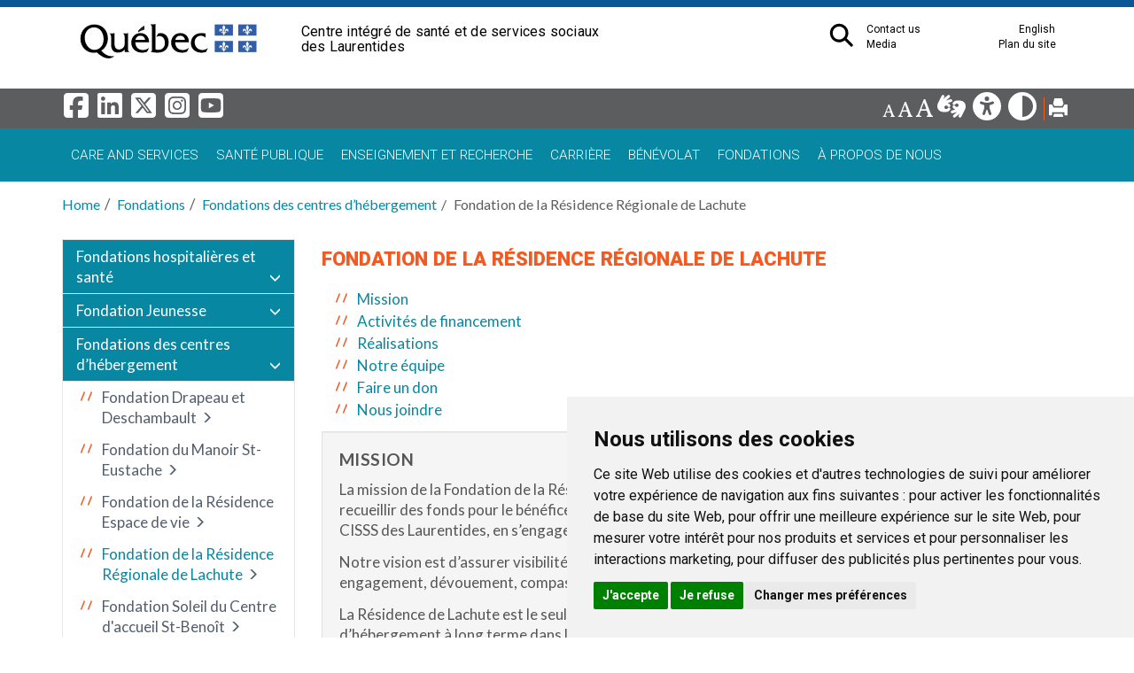

--- FILE ---
content_type: text/html; charset=utf-8
request_url: https://www.santelaurentides.gouv.qc.ca/en/fondations/fondations-des-centres-dhebergement/fondation-de-la-residence-regionale-de-lachute/
body_size: 34033
content:
<!DOCTYPE html>
<html xmlns="http://www.w3.org/1999/xhtml" xml:lang="en-US" lang="en" id="typo">
<head>

<meta charset="utf-8">
<!-- 
	Based on the TYPO3 Bootstrap Package by Benjamin Kott - http://www.bk2k.info

	This website is powered by TYPO3 - inspiring people to share!
	TYPO3 is a free open source Content Management Framework initially created by Kasper Skaarhoj and licensed under GNU/GPL.
	TYPO3 is copyright 1998-2016 of Kasper Skaarhoj. Extensions are copyright of their respective owners.
	Information and contribution at https://typo3.org/
-->


<link rel="shortcut icon" href="/typo3conf/ext/bootstrap_package/Resources/Public/Icons/favicon.ico" type="image/x-icon">
<title>Fondation de la Résidence Régionale de Lachute: CISSS des Laurentides</title>
<meta name="generator" content="TYPO3 CMS">
<meta name="viewport" content="width=device-width, initial-scale=1">
<meta name="robots" content="index,follow">
<meta name="google" content="notranslate">
<meta name="apple-mobile-web-app-capable" content="no">
<meta name="description" content="Centre intégré de santé et de services sociaux des Laurentides (CISSS des Laurentides)">
<meta name="keywords" content="CISSS des Laurentides, Laurentides, Laurentides santé, santé, population, portail, santé services sociaux, services santé, services sociaux, Centre intégré de santé et de services sociaux des Laurentides">
<meta http-equiv="X-UA-Compatible" content="IE=edge">
<meta property="og:title" content="Fondation de la Résidence Régionale de Lachute">
<meta property="og:site_name" content="CISSS des Laurentides">


<link rel="stylesheet" type="text/css" href="/typo3temp/compressor/5c15aff81b-fed17bcc06399e2f8d9f178ebc62b068.css?1602097990" media="all">
<link rel="stylesheet" type="text/css" href="/typo3temp/compressor/merged-038ad9d33a94e0bdf518e7671493207c-e2ee64eb1d69005df5d47e2a3d159962.css?1615319211" media="all">



<script src="/typo3temp/compressor/merged-192f26f961ddd9b17037deec74507351-0276d5ddc038780a4acea9cc089ff47d.js?1487259212" type="text/javascript"></script>




<link rel="prev" href="/en/fondations/fondations-des-centres-dhebergement/fondation-de-la-residence-espace-de-vie/" /><link rel="next" href="/en/fondations/fondations-des-centres-dhebergement/fondation-soleil-du-centre-daccueil-st-benoit/" /><link rel="StyleSheet" type="text/css" href="/fileadmin/templates/coquille/style_print.css" /><link rel="StyleSheet" type="text/css" href="/fileadmin/templates/coquille/style.css" /><link rel="StyleSheet" type="text/css" href="/fileadmin/templates/coquille/style_laurentides.css" /><link rel="StyleSheet" type="text/css" href="/fileadmin/templates/coquille/style_PIV_2019.css" /><link rel="StyleSheet" type="text/css" href="/fileadmin/templates/coquille/style_fond_blanc_PIV_2019.css" /><link rel="StyleSheet" type="text/css" href="/fileadmin/templates/coquille/style_laurentides_PIV_2019.css" /><link rel="StyleSheet" type="text/css" href="/fileadmin/templates/coquille/stylemap.css" /><link rel="StyleSheet" type="text/css" href="/fileadmin/templates/coquille/style_news_events_date.css" /><link id="style1" rel="StyleSheet" type="text/css" href="/fileadmin/templates/coquille/none.css" /><link href="https://fonts.googleapis.com/css?family=Lato:300,400,700,900" rel="stylesheet"><link href="https://fonts.googleapis.com/css?family=Roboto:300,400,700,900" rel="stylesheet"><link href="https://fontawesome.com/icons?d=gallery&m=free" rel="stylesheet"><link rel="StyleSheet" type="text/css" href="/fileadmin/internet/cisss_laurentides/Accueil/css/style_laurentides_local.css" /><script>
  (function(i,s,o,g,r,a,m){i['GoogleAnalyticsObject']=r;i[r]=i[r]||function(){
  (i[r].q=i[r].q||[]).push(arguments)},i[r].l=1*new Date();a=s.createElement(o),
  m=s.getElementsByTagName(o)[0];a.async=1;a.src=g;m.parentNode.insertBefore(a,m)
  })(window,document,'script','https://www.google-analytics.com/analytics.js','ga');

   ga('create', 'UA-74774557-2', 'auto');
  ga('send', 'pageview');

</script><!-- Google Tag Manager -->
<script>(function(w,d,s,l,i){w[l]=w[l]||[];w[l].push({'gtm.start':
new Date().getTime(),event:'gtm.js'});var f=d.getElementsByTagName(s)[0],
j=d.createElement(s),dl=l!='dataLayer'?'&l='+l:'';j.async=true;j.src=
'https://www.googletagmanager.com/gtm.js?id='+i+dl;f.parentNode.insertBefore(j,f);
})(window,document,'script','dataLayer','GTM-KB78MK5');</script>
<!-- End Google Tag Manager --><link rel="StyleSheet" type="text/css" href="/fileadmin/templates/coquille/style_avis_popup_laurentides_info_et_covid.css" /><link rel="StyleSheet" type="text/css" href="/fileadmin/internet/cisss_laurentides/Accueil/css/style_laurentides_local_popup.css" /><!-- Facebook Pixel Code -->
<script>
  !function(f,b,e,v,n,t,s)
  {if(f.fbq)return;n=f.fbq=function(){n.callMethod?
  n.callMethod.apply(n,arguments):n.queue.push(arguments)};
  if(!f._fbq)f._fbq=n;n.push=n;n.loaded=!0;n.version='2.0';
  n.queue=[];t=b.createElement(e);t.async=!0;
  t.src=v;s=b.getElementsByTagName(e)[0];
  s.parentNode.insertBefore(t,s)}(window, document,'script',
  'https://connect.facebook.net/en_US/fbevents.js');
  fbq('init', '595279867970300');
  fbq('track', 'PageView');
</script>
<noscript><img height="1" width="1" style="display:none"
  src="https://www.facebook.com/tr?id=595279867970300&ev=PageView&noscript=1"
/></noscript>
<!-- End Facebook Pixel Code --><!-- Global site tag (gtag.js) - Google Ads: 669983894 -->
<script async src="https://www.googletagmanager.com/gtag/js?id=AW-669983894"></script>
<script>
  window.dataLayer = window.dataLayer || [];
  function gtag(){dataLayer.push(arguments);}
  gtag('js', new Date());

  gtag('config', 'AW-669983894');
</script>
<!-- End Global site tag (gtag.js) - Google Ads: 669983894 --><!-- Linkedin Code -->
<script type="text/javascript">
_linkedin_partner_id = "1976409";
window._linkedin_data_partner_ids = window._linkedin_data_partner_ids || [];
window._linkedin_data_partner_ids.push(_linkedin_partner_id);
</script><script type="text/javascript">
(function(){var s = document.getElementsByTagName("script")[0];
var b = document.createElement("script");
b.type = "text/javascript";b.async = true;
b.src = "https://snap.licdn.com/li.lms-analytics/insight.min.js";
s.parentNode.insertBefore(b, s);})();
</script>
<noscript>
<img height="1" width="1" style="display:none;" alt="" src="https://px.ads.linkedin.com/collect/?pid=1976409&fmt=gif" />
</noscript>
<!-- End Linkedin Code --><script src="https://cdn.linearicons.com/free/1.0.0/svgembedder.min.js"></script><link rel="stylesheet" href="https://cdn.linearicons.com/free/1.0.0/icon-font.min.css"><link rel="stylesheet" href="/fileadmin/templates/Linearicons/Linearicons.icomoon.json"><link rel="stylesheet" href="/fileadmin/templates/Linearicons/Font/demo-files/icon.css"><script type="text/javascript" language="javascript" src="/fileadmin/templates/script/15_contrast.js"></script><script defer src="https://use.fontawesome.com/releases/v6.5.1/js/all.js"></script><script type="text/javascript" language="javascript" src="/fileadmin/templates/script/jquery-1.2.2.pack.js"></script><script type="text/javascript" language="javascript" src="/fileadmin/templates/script/fontsize.js"></script>
<link href="/typo3conf/ext/solr/Resources/Css/JQueryUi/jquery-ui.custom.css?1463146875" rel="stylesheet" type="text/css" media="all" />

</head>
<body>

<!-- Google Tag Manager (noscript) --> 
<noscript><iframe src="https://www.googletagmanager.com/ns.html?id=GTM-KB78MK5" height="0" width="0" style="display:none;visibility:hidden"></iframe></noscript>
<!-- End Google Tag Manager (noscript) -->

<div class="body-bg">
    <a class="sr-only sr-only-focusable" href="/en/fondations/fondations-des-centres-dhebergement/fondation-de-la-residence-regionale-de-lachute/#content">
        Skip to main content
    </a>
  
  <!--AVIS POPUP-->
  
  
  <header
    class="navpiv navbar-default navbar-has-image navbar-top">
    <div class="container">
        <div class="navbar-header navbar-header-main">
            
                    <a class="navbar-brand navbar-brand-image" href="/en/">
                        <img id="pivImage" src="/fileadmin/templates/piv/QUEBEC_couleur.svg" alt="Centre intégré de santé et de services sociaux des Laurentides" height="72" width="210">
                    </a>
                
            
                <button class="navbar-toggle collapsed" type="button" data-toggle="collapse" data-target=".navbar-collapse">
                    <span class="sr-only">Bouton navigation mobile</span>
                    <span class="icon-bar"></span>
                    <span class="icon-bar"></span>
                    <span class="icon-bar"></span>
                </button>
                <a id="lienOuvre" class="" data-toggle="collapse" href="#collapseSearch" aria-expanded="true" aria-controls="collapseSearch" title="Bouton Recherche" alt="Bouton Recherche" style="float: right; padding:15px">
                    <img class="loupeRecherchetoggle" id="lienOuvreImage" alt="Bouton pour ouvrir la recherche." src="/fileadmin/templates/piv/_blank.png" width="35" height="35">
                </a>
             
          <div></div>
          <span class="navbar-header-border-bottom"></span>
        </div>
        <div class="navbar-header navbar-header-main pivTitletoggle"><h1>Centre intégré de santé et de services sociaux des Laurentides</h1></div>
        <nav class="navbar-collapse collapse" role="navigation">
            <div class="piv"><ul class="nav navbar-nav navbar-piv listePiv"><li><a href="/en/contact-us/" title="Contact us">Contact us<span class="bar"></span></a></li><li><a href="/en/english/" title="English">English<span class="bar"></span></a></li><li><a href="/en/media/" title="Media">Media<span class="bar"></span></a></li><li><a href="/en/home/site-map/" title="Plan du site">Plan du site<span class="bar"></span></a></li></ul><ul class="nav navbar-nav navbar-piv listePiv"><a id="lienOuvre" class="" data-toggle="collapse" href="#collapseSearch" aria-expanded="false" aria-controls="collapseSearch" title="Search Button" alt="Search Button" style="float: right;"><img class="loupeRecherche" id="lienOuvreImage" alt="Button to open the search." src="/fileadmin/templates/piv/_blank.png" width="35" height="35"></a></ul><div class="pivTitle"><h1>Centre intégré de santé et de services sociaux des Laurentides</h1></div></div>
        </nav>
    </div>
        <div class="container piv_search">
          <div class="collapse content" id="collapseSearch">
            <div class="recherchePiv" id="recherchePiv"><div class="tx-solr">
		

  
  <div class="tx-solr-searchbox">
    <script type="text/javascript">
				/*<![CDATA[*/
				var tx_solr_suggestUrl = 'https://www.santelaurentides.gouv.qc.ca/?eID=tx_solr_suggest&id=2332&L=1';
				/*]]>*/
				</script>
			
    <form id="tx-solr-search-form-pi-search" action="/en/home/search/" method="get" accept-charset="utf-8">
      <input type="hidden" name="id" value="244" />
      <input type="hidden" name="L" value="1" />
      <input type="text" id="inputText" class="tx-solr-q" name="q" value="" title="Search Area" alt="Search area"  placeholder="What are you looking for?" />     
      <!--<input type="image" id="inputButton" src="/typo3conf/ext/solr/Resources/Public/Images/SearchButton.gif" alt="Search" title="Search" />-->
       <button class="tx-solr-submit-tools" type="submit" title="Search bouton" alt="Search bouton"><span class="glyphicon glyphicon-search"></span><span class="sr-only">Search bouton</span></button>
      </form>
  </div>
  


	</div>
	</div>
          </div>  
        </div>  
</header>
       

<header class="barre_outil">
<div class="container">
  <div>
<a class="sociaux" href="https://www.facebook.com/CISSS-des-Laurentides-171472830204004/" target="_blank" title="Facebook">
<i class="fab fa-facebook-square icon_outil"></i>
</a>
<a class="sociaux" href="https://ca.linkedin.com/company/cisssdeslaurentides" target="_blank" title="Linkedin">
<i class="fab fa-linkedin icon_outil"></i>
</a>
<a class="sociaux" href="https://twitter.com/CisssL" target="_blank" title="x-Twitter">
<i class="fa-brands fa-square-x-twitter icon_outil"></i>
</a>
<a class="sociaux" href="https://www.instagram.com/cisss_des_laurentides/" target="_blank" title="Instagram">
<i class="fab fa-instagram-square icon_outil"></i>
</a>
<a class="sociaux" href="https://www.youtube.com/channel/UCtgL5Oz6Veoe253oQZmYF1g" target="_blank" title="Youtube">
<i class="fa-brands fa-square-youtube icon_outil"></i>
</a>
</div><div id="tools"><li id="outils_texte"><div id="changeFont">
<a class="decreaseFont" href="#" title="Decrease font">
  <span class="glyphicon glyphicon-font" style="font-size:80%"></span></a>
<a class="resetFont" href="#" title="Reset font">
  <span class="glyphicon glyphicon-font" style="font-size:100%"></span></a>
<a class="increaseFont" href="#" title="Increase font">
  <span class="glyphicon glyphicon-font" style="font-size:120%"></span></a>
</div></li><div id="outils_texte" ><a href="/soins-et-services/deficience-physique-deficience-intellectuelle-trouble-du-spectre-de-lautisme-et-readaptation-physique/capsules-lsq" title="LSQ" ><i class="fa-solid fa-hands-asl-interpreting icon_outil"></i></a></div><div id="outils_texte" ><a href="/accueil/accessibilite/" title="Accessibility" ><i class="fas fa-universal-access icon_outil"></i></a></div><div id="outils_texte" ><a href="/accueil/accessibilite/contraste" title="Contrast" ><i class="fa-solid fa-circle-half-stroke icon_outil"></i></a></div><div id="outils_imprimer" ><a href="javascript:window.print();" title="Print" ><span class="glyphicon glyphicon-print"> </span></a></div><div class="tx-solr">
		

  
  <div class="tx-solr-searchbox">
    <script type="text/javascript">
				/*<![CDATA[*/
				var tx_solr_suggestUrl = 'https://www.santelaurentides.gouv.qc.ca/?eID=tx_solr_suggest&id=2332&L=1';
				/*]]>*/
				</script>
			
    <form id="tx-solr-search-form-pi-search" action="/en/home/search/" method="get" accept-charset="utf-8">
      <input type="hidden" name="id" value="244" />
      <input type="hidden" name="L" value="1" />
      <input type="text" id="inputText" class="tx-solr-q" name="q" value="" title="Search Area" alt="Search area"  placeholder="What are you looking for?" />     
      <!--<input type="image" id="inputButton" src="/typo3conf/ext/solr/Resources/Public/Images/SearchButton.gif" alt="Search" title="Search" />-->
       <button class="tx-solr-submit-tools" type="submit" title="Search bouton" alt="Search bouton"><span class="glyphicon glyphicon-search"></span><span class="sr-only">Search bouton</span></button>
      </form>
  </div>
  


	</div>
	</div>
  </div>
</header>


<header
    class="navbar navbar-default navbar-has-image navbar-top">
    <div class="container">
        <div class="navbar-header navbar-header-main">
          
                <button class="navbar-toggle collapsed" type="button" data-toggle="collapse" data-target=".navbar-collapse">
                    <span class="sr-only">Bouton navigation mobile</span>
                    <span class="icon-bar"></span>
                    <span class="icon-bar"></span>
                    <span class="icon-bar"></span>
                </button>
            
          <span class="navbar-header-border-bottom"></span>
        </div>
        <nav class="navbar-collapse collapse" role="navigation">
            <ul class="nav navbar-nav navbar-main"><li id=""><a href="/en/care-and-services/" title="Care and services">Care and services<span class="bar"></span></a></li><li id=""><a href="/en/sante-publique/" title="Santé publique">Santé publique<span class="bar"></span></a></li><li id=""><a href="/en/enseignement-et-recherche/" title="Enseignement et recherche">Enseignement et recherche<span class="bar"></span></a></li><li id=""><a href="/en/career/" title="Carrière">Carrière<span class="bar"></span></a></li><li id=""><a href="/en/overview/" title="Bénévolat">Bénévolat<span class="bar"></span></a></li><li id=""><a href="/en/fondations/" title="Fondations">Fondations<span class="bar"></span></a></li><li id=""><a href="/en/about-us/" title="À propos de nous">À propos de nous<span class="bar"></span></a></li></ul>
        </nav>
    </div>
</header>



  


<div class="breadcrumb-section hidden-xs hidden-sm"><div class="container"><ol class="breadcrumb"><li><a href="/en/" target="_self" title="Home">Home</a></li><li><a href="/en/fondations/" target="_self" title="Fondations">Fondations</a></li><li><a href="/en/fondations/fondations-des-centres-dhebergement/" target="_self" title="Fondations des centres d’hébergement">Fondations des centres d’hébergement</a></li><li class="active">Fondation de la Résidence Régionale de Lachute</li></ol></div></div>   

    <div id="content" class="main-section">
    <!--TYPO3SEARCH_begin-->


<section id="p2332" class="page-2332 pagelevel-3 language-1 backendlayout-pagets__default_subnavigation_left layout-0">
    

    <div class="container">
        <div class="row">
            <div class="col-md-3">
                <nav class="hidden-print hidden-xs hidden-sm" role="complementary"><ul class="nav nav-sidebar"><li><a href="/en/fondations/fondations-hospitalieres-et-sante/" title="Fondations hospitalières et santé">Fondations hospitalières et santé</a></li><li><a href="/en/fondations/fondation-jeunesse/" title="Fondation Jeunesse">Fondation Jeunesse</a></li><li class="active"><a href="/en/fondations/fondations-des-centres-dhebergement/" title="Fondations des centres d’hébergement">Fondations des centres d’hébergement</a><ul><li><a href="https://www.fondationddm.com/fr/" target="_blank" title="Fondation Drapeau et Deschambault">Fondation Drapeau et Deschambault</a></li><li><a href="/en/fondations/fondations-des-centres-dhebergement/fondation-du-manoir-st-eustache/" title="Fondation du Manoir St-Eustache">Fondation du Manoir St-Eustache</a></li><li><a href="http://www.fondationespacedevie.com/" target="_blank" title="Fondation de la Résidence Espace de vie">Fondation de la Résidence Espace de vie</a></li><li class="active"><a href="/en/fondations/fondations-des-centres-dhebergement/fondation-de-la-residence-regionale-de-lachute/" title="Fondation de la Résidence Régionale de Lachute">Fondation de la Résidence Régionale de Lachute</a></li><li><a href="/en/fondations/fondations-des-centres-dhebergement/fondation-soleil-du-centre-daccueil-st-benoit/" title="Fondation Soleil du Centre d'accueil St-Benoît">Fondation Soleil du Centre d'accueil St-Benoît</a></li></ul></li></ul></nav>
            </div>
            <main class="col-md-9" role="main">
                <div id="c6302"><h1 class="first-headline">Fondation de la Résidence Régionale de Lachute</h1><ul><li> <a href="/en/fondations/fondations-des-centres-dhebergement/fondation-de-la-residence-regionale-de-lachute/#c6303">Mission</a></li><li><a href="/en/fondations/fondations-des-centres-dhebergement/fondation-de-la-residence-regionale-de-lachute/#c6304">Activités de financement</a></li><li><a href="/en/fondations/fondations-des-centres-dhebergement/fondation-de-la-residence-regionale-de-lachute/#c6305">Réalisations</a></li><li><a href="/en/fondations/fondations-des-centres-dhebergement/fondation-de-la-residence-regionale-de-lachute/#c6306">Notre équipe</a></li><li><a href="/en/fondations/fondations-des-centres-dhebergement/fondation-de-la-residence-regionale-de-lachute/#c6307">Faire un don</a></li><li><a href="/en/fondations/fondations-des-centres-dhebergement/fondation-de-la-residence-regionale-de-lachute/#c6308">Nous joindre</a></li></ul></div><div id="c6303" class="frame well"><h2>Mission</h2><p>La mission de la Fondation de la Résidence régionale de Lachute est d’élaborer et développer de moyens de recueillir des fonds pour le bénéfice exclusif des résident(e)s à long terme de la Résidence de Lachute du CISSS des Laurentides, en s’engageant dans des projets continus pertinents.&nbsp;&nbsp;</p>
<p>Notre vision est d’assurer visibilité et reconnaissance au sein de la communauté. Nos valeurs sont: respect, engagement, dévouement, compassion et empathie.&nbsp;&nbsp;</p>
<p>La Résidence de Lachute est le seul centre public, primordialement anglophone, offrant un service bilingue d’hébergement à long terme dans les Laurentides, hébergeant 52 aîné(e)s en perte d’autonomie.&nbsp;&nbsp;</p>
<p>La mission de la Fondation de la Résidence régionale de Lachute est de fournir aux aîné(e)s principalement anglophones au niveau régional, des conditions de vie et des soins améliorés et exemplaires en finançant des projets qui ne sont pas offerts au niveau du Ministère. Le bien-être de tous les aîné(e)s vulnérables résidant à la Résidence de Lachute est l’objectif principal et exclusif de notre Fondation. </p></div><div id="c6304" class="frame well"><h2>Activités de financement</h2><p> À venir</p></div><div id="c6305" class="frame well"><h2>Réalisations</h2><p>La Fondation de la Résidence régionale de Lachute a recueilli récemment des fonds pour la création de quatre murales, peintes par une artiste-muraliste locale, chacune représentant un thème distinct. Le but de la production de cette œuvre importante est de raviver le salon central et de fournir aux résident(e)s un moyen de situer facilement leur quartiers ainsi que, d’une certaine façon, se remémorer les scènes choisies. Le projet a été accueilli très positivement et avec beaucoup d’enthousiasme et une activité de reconnaissance publique sera tenue à une date ultérieure.&nbsp;&nbsp;&nbsp;</p>
<p>Viendra prochainement un autre projet, planifié le 13 avril 2018 pour recueillir des fonds afin d’acheter des chaises berçantes munies d’un dispositif thérapeutique de blocage automatique pour le salon central de la Résidence. Nous considérons que cet achat rehaussera significativement l’expérience de « milieu de vie chez soi » dont nos résidents bénéficient. </p></div><div id="c6306" class="frame well"><h2>Notre équipe</h2><p>C<strong>omité exécutif et conseillers&nbsp;</strong>&nbsp;</p><ul><li>Président: Dr. Gerald Boos, hématologue retraité&nbsp;&nbsp;</li><li>Vice-président: Clifton Berry, agriculteur retraité&nbsp;&nbsp;</li><li>Vice-présidente: Edna Hall, enseignante retraitée&nbsp;&nbsp;</li><li>Trésorière: Faye Webb Dumont, technicienne administrative retraitée&nbsp;&nbsp;</li><li>Secrétaire: Patricia Hodge, enseignante retraitée&nbsp;&nbsp;</li><li>Conseiller: Jim Warbanks, journaliste retraité&nbsp;&nbsp;</li><li>Conseiller: Noel Dumont, traiteur et propriétaire restaurateur retraité&nbsp;&nbsp;</li><li>Conseillère: Vera Young, enseignante retraitée&nbsp;</li></ul></div><div id="c6307" class="frame well"><div class="texticon texticon-left"><div class="texticon-icon texticon-size-default texticon-type-default"><span class="glyphicon glyphicon-heart-empty"></span></div><div class="texticon-content"><h2>Faire un don</h2><p> Par la poste à l'adresse suivante : </p>
<p>Fondation de la Résidence régionale de Lachute <br />1 rue du Sommet <br />Saint-André-d'Argenteuil, QC , J0V 1X0 </p></div></div></div><div id="c6308" class="frame well"><div class="texticon texticon-left"><div class="texticon-icon texticon-size-default texticon-type-default"><span class="glyphicon glyphicon-phone-alt"></span></div><div class="texticon-content"><h2>Nous joindre</h2><p>Fondation de la Résidence régionale de&nbsp; Lachute <br />1 rue du Sommet <br />Saint-André-d'Argenteuil, QC , J0V 1X0 <br />Téléphone : 450 562-5203&nbsp;&nbsp;</p>
<p>Courriel&nbsp;:<img data-htmlarea-file-uid="1717" src="/typo3/sysext/rtehtmlarea/Resources/Public/Images/mail.gif" alt="Ouvre une fenêtre pour la rédaction du courriel" style="" /><a href="mailto:g.boos1990@gmail.com">g.boos1990@gmail.com</a></p></div></div></div>
            </main>
        </div>
    </div>


</section>



    <!--TYPO3SEARCH_end-->
      </div> 

  <footer>
<section class="footer-section-line">
</section>
<section class="footer-section">
    <div class="container">
        <div class="row">
            <div class="col-sm-4">
                
            </div>
            <div class="col-sm-4">
                
            </div>
            <div class="col-sm-4">
                
            </div>
        </div>
    </div>
</section>
<section class="footer-section-menu navbar navbar-default navbar-has-image navbar-top">
     <div class="container">
        <nav class="navbar-collapse collapse" role="navigation">
            <ul class="nav navbar-nav navbar-main"><li id=""><a href="/en/care-and-services/" title="Care and services">Care and services<span class="bar"></span></a></li><li id=""><a href="/en/sante-publique/" title="Santé publique">Santé publique<span class="bar"></span></a></li><li id=""><a href="/en/enseignement-et-recherche/" title="Enseignement et recherche">Enseignement et recherche<span class="bar"></span></a></li><li id=""><a href="/en/career/" title="Carrière">Carrière<span class="bar"></span></a></li><li id=""><a href="/en/overview/" title="Bénévolat">Bénévolat<span class="bar"></span></a></li><li id=""><a href="/en/fondations/" title="Fondations">Fondations<span class="bar"></span></a></li><li id=""><a href="/en/about-us/" title="À propos de nous">À propos de nous<span class="bar"></span></a></li></ul>
        </nav>
    </div>
</section>
<section class="meta-section">
    <div class="container">
      <div class="row col-center ">    
        <div class="col-md-8 copyright">             
          <div class="miseajour">   Last update :&nbsp;17 May 2018 </div> 
           <div class="wrap"> <ul class="pied_page"><li><a href="/en/home/accessibility/" title="Accessibility">Accessibility</a></li><li><a href="/en/home/site-map/" title="Site map">Site map</a></li><li><a href="/en/home/privacy-policy/" title="Privacy policy">Privacy policy</a></li><li><a href="/en/about-us/documentation/" title="Documentation">Documentation</a></li><li><a href="/en/home/website-development/" title="Website development">Website development</a></li></ul></div>
          </div> 
           
          <div class="col-md-8 copyright" role="contentinfo"> 
            <p><a href="http://www.droitauteur.gouv.qc.ca/copyright.php" target="_blank"> <img src="/fileadmin/templates/piv/laurentides/CISSS_Laurentides_couleur.svg" alt="Gouvernement du Québec" width="210" height="100"><br>© Gouvernement du Québec 2020</a></p>  
             </div>
            
        </div>
    </div>
</section>
</footer>     

</div>
<script src="/typo3temp/compressor/merged-65976d7d6497b1ea013cfd86a9b49dba-a1f0e792b4a43acff8dfc54ae02307e8.js?1487259304" type="text/javascript"></script>
<!--[if IE 8 ]><script src="/typo3conf/ext/bootstrap_package/Resources/Public/JavaScript/Libs/selectivizr.min.js?1463144477" type="text/javascript"></script><![endif]-->
<!--[if IE 8 ]><script src="/typo3conf/ext/bootstrap_package/Resources/Public/JavaScript/Libs/respond.min.js?1463144477" type="text/javascript"></script><![endif]-->

<script src="/typo3temp/compressor/merged-5c61df938555b0dbf40e919536a94c73-5188f95aa70c7df1965de3c3f72fafe4.js?1602098105" type="text/javascript"></script>

<script type="text/javascript">
/*<![CDATA[*/
/*TS_inlineFooter*/
          jQuery(document).ready(function(){
						/* jQuery('.single-item').slick({ */
						jQuery('#slickcarousel1').slick({
                adaptiveHeight  : false
              , arrows          : true
              , autoplay        : true
              , autoplaySpeed   : 3000
              , cssEase         : 'ease'
              , dots            : true
              , fade            : false
              , infinite        : true
              , initialSlide    : 0
              , pauseOnHover    : true
              , rows            : 1
              , slidesPerRow    : 1
              , slidesToShow    : 1
              , slidesToScroll  : 1
              , speed           : 3000
              , vertical        : false
            });
          });
          jQuery(document).ready(function(){
						jQuery('#slickcarousel2').slick({
                adaptiveHeight  : false
              , arrows          : true
              , autoplay        : true
              , autoplaySpeed   : 3000
              , cssEase         : 'ease'
              , dots            : true
              , fade            : false
              , infinite        : true
              , initialSlide    : 0
              , pauseOnHover    : true
              , rows            : 1
              , slidesPerRow    : 1
              , slidesToShow    : 1
              , slidesToScroll  : 1
              , speed           : 3000
              , vertical        : false
            });
          });
          jQuery(document).ready(function(){
						jQuery('#slickcarousel3').slick({
                adaptiveHeight  : false
              , arrows          : true
              , autoplay        : true
              , autoplaySpeed   : 3000
              , cssEase         : 'ease'
              , dots            : true
              , fade            : false
              , infinite        : true
              , initialSlide    : 0
              , pauseOnHover    : true
              , rows            : 1
              , slidesPerRow    : 1
              , slidesToShow    : 1
              , slidesToScroll  : 1
              , speed           : 3000
              , vertical        : false
            });
          });
					$(document).ready(function(){
						$('.columns.slider1').slick({
                adaptiveHeight  : false
              , arrows          : true
              , autoplay        : true
              , autoplaySpeed   : 3000
              , cssEase         : 'ease'
              , dots            : true
              , fade            : false
              , infinite        : true
              , initialSlide    : 0
              , pauseOnHover    : true
              , rows            : 1
              , slidesPerRow    : 1
              , slidesToShow    : 1
              , slidesToScroll  : 1
              , speed           : 3000
              , vertical        : false
            });
          });
					$(document).ready(function(){
						$('.columns.slider2 > div:nth-child(1)').slick({
                adaptiveHeight  : false
              , arrows          : true
              , autoplay        : true
              , autoplaySpeed   : 3000
              , cssEase         : 'ease'
              , dots            : true
              , fade            : false
              , infinite        : true
              , initialSlide    : 0
              , pauseOnHover    : true
              , rows            : 1
              , slidesPerRow    : 1
              , slidesToShow    : 1
              , slidesToScroll  : 1
              , speed           : 3000
              , vertical        : false
            });
          });
					$(document).ready(function(){
						$('.columns.slider3 > div:nth-child(1)').slick({
                adaptiveHeight  : false
              , arrows          : true
              , autoplay        : true
              , autoplaySpeed   : 3000
              , cssEase         : 'ease'
              , dots            : true
              , fade            : false
              , infinite        : true
              , initialSlide    : 0
              , pauseOnHover    : true
              , rows            : 1
              , slidesPerRow    : 1
              , slidesToShow    : 1
              , slidesToScroll  : 1
              , speed           : 3000
              , vertical        : false
            });
          });


/*]]>*/
</script>

<script>
window.dataLayer = window.dataLayer || [];
function gtag(){
  dataLayer.push(arguments);
}
gtag('consent', 'default', {
  'ad_storage': 'denied',
  'ad_user_data': 'denied',
  'ad_personalization': 'denied',
  'analytics_storage': 'denied'
});
</script>

<!-- Google tag (gtag.js) -->
<script async src="https://www.googletagmanager.com/gtag/js?id=G-591G14N4GR"></script>
<script>
  window.dataLayer = window.dataLayer || [];
  function gtag(){dataLayer.push(arguments);}
  
  gtag('js', new Date());
  gtag('config', 'G-591G14N4GR');
</script>

<script type="text/javascript" src="https://www.termsfeed.com/public/cookie-consent/4.2.0/cookie-consent.js" charset="UTF-8"></script>
<script type="text/javascript" charset="UTF-8">
  document.addEventListener('DOMContentLoaded', function () {
    cookieconsent.run({
      "notice_banner_type":"simple",
      "consent_type":"express",
      "palette":"light",
      "language":"fr",
      "page_load_consent_levels":["strictly-necessary"],
      "notice_banner_reject_button_hide":false,
      "preferences_center_close_button_hide":false,
      "page_refresh_confirmation_buttons":false,
      "website_name":"CISSS des Laurentides",
      "website_privacy_policy_url":"https://www.santelaurentides.gouv.qc.ca/accueil/politique-de-confidentialite/",
      
      "callbacks": {
        "scripts_specific_loaded": (level) => {
          switch(level) {
            case 'targeting':
              gtag('consent', 'update', {
                'ad_storage': 'granted',
                'ad_user_data': 'granted',
                'ad_personalization': 'granted',
                'analytics_storage': 'granted'
              });
              break;
          }
        }
      },
      "callbacks_force": true
    
    });
  });
</script>


<a href="#" id="open_preferences_center">Cookies préférences</a>


</body>
</html>

--- FILE ---
content_type: text/css
request_url: https://www.santelaurentides.gouv.qc.ca/fileadmin/internet/cisss_laurentides/Accueil/css/style_laurentides_local_popup.css
body_size: 3299
content:
/**************************************************/
/* Feuille style local LAURENTIDES                */
/* Contenu de page personnalise par les edimestres*/
/**************************************************/


#bio_ep {
    padding: 0px;
}

#bio_ep {
    background-color: none;
    top: 53%;
}

.client-menu2_container_pop{
  /*background-color:#b80000;*/
  background-color:#e3803e;
  /*border-left: 0px solid #ffffff;*/
  height: 120px;
}

#bio_ep_close {
    margin-top: 20px !important;
    left: 97% !important;
}

.client-nav_container_accueil_pop:hover > .client-nav_icon_accueil_pop {
    background: none;
}

.icon_pop{
  font-size: 2em;
  color: #ffffff; /*--------Blanc*/
  margin: 2px;
  margin-top:15px;
}

@media (min-width: 1024px) {

.client-menu2_container_pop{
  /*background-color:#b80000;*/
  background-color:#e3803e;
  /*border-left: 5px solid #ffffff;*/
  height: 110px;
}

.icon_pop{
  font-size: 3em;
  color: #ffffff; /*--------Blanc*/
  margin: 2px;
  margin-top:10px;
}


}

@media (min-width: 1280px) {



.client-menu2_container_pop{
  /*background-color:#b80000; rouge*/
    background-color:#e3803e;
  
  /*border-left: 5px solid #ffffff;*/
  height: 110px;
}

.icon_pop{
  font-size: 3em;
  color: #ffffff; /*--------Blanc*/
  margin: 2px;
  margin-top:10px;

}

}







/**********/

.client-nav_container_accueil_pop {
 /* text-align:center;*/
  margin:0px -15px;
  padding : 0 15px 0 15px;
}



.client-nav_icon_accueil_pop {
  padding: 10px;
  padding-top: 15px;
}


h1.client-nav_accueil_pop {
  font-family: 'Open Sans', sans-serif;
  font-weight:600;
  letter-spacing:0,5px;
  color:#ffffff; /*blanc*/
  /*text-transform: none;*/
  padding-top: 10px;
  font-size: 150%;
  margin-bottom: 10px;
  padding-left:30px;
}


h2.client-nav_accueil_pop {
  font-family: 'Open Sans', sans-serif;
  font-weight:500;
  letter-spacing:0,5px;
  color:#ffffff; /*blanc*/
  text-transform: none;
  line-height: 15px;
  margin-top: 10px;
  padding-left:30px;
}

h3.client-nav_accueil_pop {
  font-family: 'Open Sans', sans-serif;
  font-weight:500;
  letter-spacing:0,5px;
  color:#ffffff; /*blanc*/
  text-transform: none;
}

.client-nav_accueil_pop a {
  font-family: 'Open Sans', sans-serif;
  font-weight:500;
  letter-spacing:0,5px;
  color:#ffffff; /*blanc*/
  text-transform: none;
  text-decoration: none;
}

.client-nav_ion_accueil_pop hr{
  border-color: #ffffff;
  
}



.client-nav_accueil_pop a:hover {
  color:#ffffff;
  text-decoration: underline;
}


h2.client-nav_accueil_pop:hover {
/*color: #b80000; /*--------Rouge */
}


p.client-nav_accueil_label_pop {
  font-family: 'Open Sans', sans-serif;
  font-weight:500;
  letter-spacing:0,5px;
  color:#565656; /*gris texte*/
  /*text-transform: uppercase;*/
  font-size:90%
}


/*.client-nav_container_accueil:hover > .client-nav_icon_accueil {
  background: #003366 no-repeat scroll -5px -5px;
  /*opacity: .5;*/
/*  -webkit-transition: all 0.3s ease-in-out;
  -moz-transition: all 0.3s ease-in-out;
  -o-transition: all 0.3s ease-in-out;
  transition: all 0.3s ease-in-out;
  max-height: 136px;
  min-height:137px;
}*/




--- FILE ---
content_type: application/javascript
request_url: https://www.santelaurentides.gouv.qc.ca/fileadmin/templates/script/15_contrast.js
body_size: 1291
content:
window.onload = function() {

  var user = getCookie("contrast");
  
  //alert(user);
if (user == "1") {
 
   
    var el = document.getElementById("style1");
    if (el.href.match("/fileadmin/templates/coquille/none.css")) {
        el.href = "/fileadmin/templates/coquille/style_laurentides_contrast.css";
         
    }
    else {
        el.href = "/fileadmin/templates/coquille/none.css";  
        
    }
}
}
  
  
function getCookie(cname) {
var name = cname + "=";
var decodedCookie = decodeURIComponent(document.cookie);
var ca = decodedCookie.split(';');
for(var i = 0; i < ca.length; i++) {
var c = ca[i];
while (c.charAt(0) == ' ') {
c = c.substring(1);
}
if (c.indexOf(name) == 0) {
return c.substring(name.length, c.length);
}
}
return "";
}


function contrast() {
  
  //var user = getCookie("contrast");
  //alert(user);
  
    var el = document.getElementById("style1");
    if (el.href.match("/fileadmin/templates/coquille/none.css")) {
        el.href = "/fileadmin/templates/coquille/style_laurentides_contrast.css";
        document.cookie = "contrast=1"+";path=/";
    }
    else {
        el.href = "/fileadmin/templates/coquille/none.css";
        document.cookie = "contrast=0"+";path=/";
         
    }
 
}
